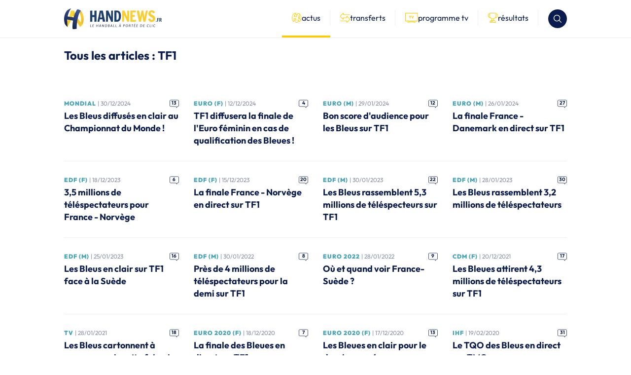

--- FILE ---
content_type: text/html; charset=utf-8
request_url: https://www.google.com/recaptcha/api2/aframe
body_size: -86
content:
<!DOCTYPE HTML><html><head><meta http-equiv="content-type" content="text/html; charset=UTF-8"></head><body><script nonce="nk9Og3-mE8IMMF6_kFCPsA">/** Anti-fraud and anti-abuse applications only. See google.com/recaptcha */ try{var clients={'sodar':'https://pagead2.googlesyndication.com/pagead/sodar?'};window.addEventListener("message",function(a){try{if(a.source===window.parent){var b=JSON.parse(a.data);var c=clients[b['id']];if(c){var d=document.createElement('img');d.src=c+b['params']+'&rc='+(localStorage.getItem("rc::a")?sessionStorage.getItem("rc::b"):"");window.document.body.appendChild(d);sessionStorage.setItem("rc::e",parseInt(sessionStorage.getItem("rc::e")||0)+1);localStorage.setItem("rc::h",'1768616014906');}}}catch(b){}});window.parent.postMessage("_grecaptcha_ready", "*");}catch(b){}</script></body></html>